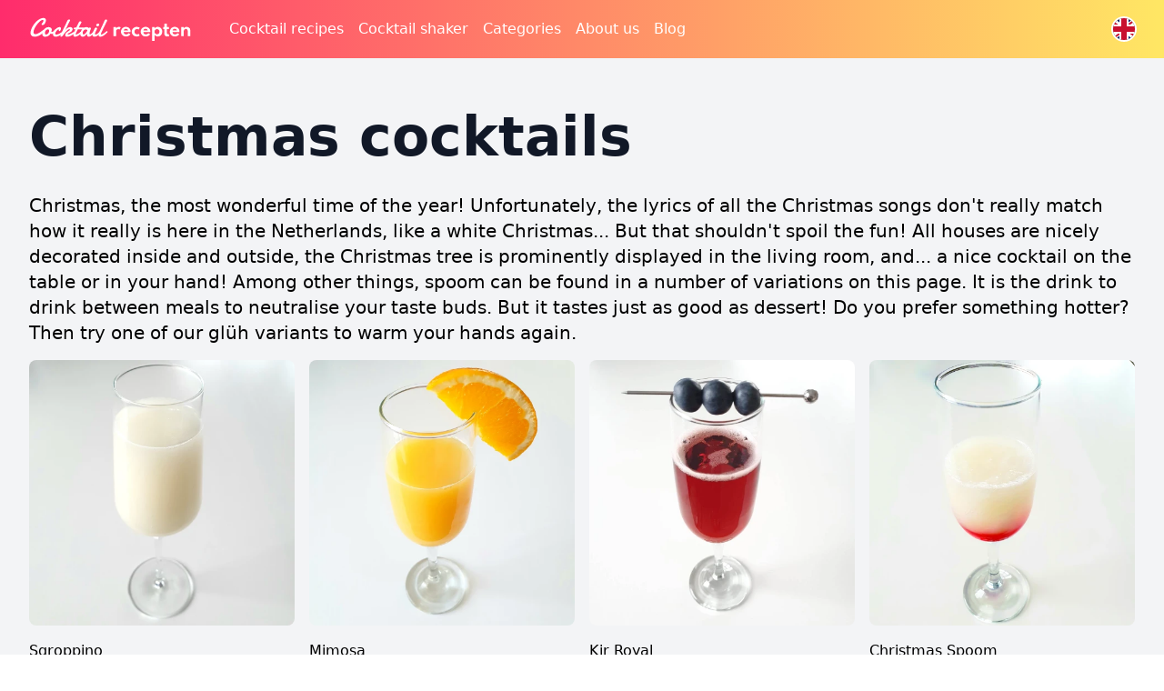

--- FILE ---
content_type: text/html; charset=UTF-8
request_url: https://cocktailrecepten.com/en/category/christmas-cocktails
body_size: 11195
content:
<!DOCTYPE html>
<html lang="en">
    <head>
        <meta charset="utf-8">
        <meta name="viewport" content="width=device-width, initial-scale=1">
        <meta name="csrf-token" content="KO6vLy9LBuzlI7kCYuUzANaCGai4VeyPtUB7Hnja">

        <!-- Meta tags -->
                <meta http-equiv="X-UA-Compatible" content="IE=edge">
<meta name="theme-color" content="#21242a"/>
<meta name="mobile-web-app-capable" content="yes">
<meta name="apple-mobile-web-app-capable" content="yes">

<meta name="title" content="Christmas cocktails - Cocktail recepten">
<meta name="description" content="Cocktails to drink during Christmas!">
<meta name="keywords" content="Christmas cocktails cocktails, Christmas cocktails recipes, Christmas cocktails cocktail recipes, recipes, Christmas cocktails, cocktail, recipe, cocktails, recipes, cocktail recipes, alcohol, liquor, ingredients">
<meta name="robots" content="index, follow" />

<meta property="og:title" content="Christmas cocktails - Cocktail recepten"/>
<meta property="og:image" content="https://cocktailrecepten.com/images/default/no-image.jpg"/>
<meta property="og:url" content="https://cocktailrecepten.com/en/category/christmas-cocktails" />
<meta property="og:site_name" content="Cocktail recepten"/>
<meta property="og:description" content="Cocktails to drink during Christmas!"/>
<meta property="og:type" content="website"/>

<meta name="twitter:card" content="summary">
<meta name="twitter:description" content="Cocktails to drink during Christmas!">
<meta name="twitter:title" content="Christmas cocktails - Cocktail recepten">
<meta name="twitter:image" content="https://cocktailrecepten.com/images/default/no-image.jpg" />

<link rel="apple-touch-icon" sizes="57x57" href="/images/icons/device/apple-icon-57x57.png">
<link rel="apple-touch-icon" sizes="60x60" href="/images/icons/device/apple-icon-60x60.png">
<link rel="apple-touch-icon" sizes="72x72" href="/images/icons/device/apple-icon-72x72.png">
<link rel="apple-touch-icon" sizes="76x76" href="/images/icons/device/apple-icon-76x76.png">
<link rel="apple-touch-icon" sizes="114x114" href="/images/icons/device/apple-icon-114x114.png">
<link rel="apple-touch-icon" sizes="120x120" href="/images/icons/device/apple-icon-120x120.png">
<link rel="apple-touch-icon" sizes="144x144" href="/images/icons/device/apple-icon-144x144.png">
<link rel="apple-touch-icon" sizes="152x152" href="/images/icons/device/apple-icon-152x152.png">
<link rel="apple-touch-icon" sizes="180x180" href="/images/icons/device/apple-icon-180x180.png">
<link rel="icon" type="image/png" sizes="192x192"  href="/images/icons/device/android-icon-192x192.png">
<link rel="icon" type="image/png" sizes="32x32" href="/images/icons/device/favicon-32x32.png">
<link rel="icon" type="image/png" sizes="96x96" href="/images/icons/device/favicon-96x96.png">
<link rel="icon" type="image/png" sizes="16x16" href="/images/icons/device/favicon-16x16.png">

<link rel="canonical" href="https://cocktailrecepten.com/en/category/christmas-cocktails"/>

<link rel="manifest" href="/manifest.json" crossorigin="use-credentials">
<meta name="msapplication-TileColor" content="#ffffff">
<meta name="msapplication-TileImage" content="/ms-icon-144x144.png">
<meta name="theme-color" content="#ffffff">

<!-- Impact -->
<meta name='ir-site-verification-token' value='-887889013'>
        <title>Cocktail recepten - Christmas cocktails - Cocktail recepten</title>

        <!-- Fonts -->
        <!-- Regular -->
        <link rel="preload" href="/fonts/nunito/nunito-regular.woff" as="font" type="font/woff" crossorigin="anonymous">
        <link href="/fonts/nunito/nunito-regular.woff" type="font/woff" crossorigin="anonymous">
        <link rel="preload" href="/fonts/nunito/nunito-regular.woff2" as="font" type="font/woff2" crossorigin="anonymous">
        <link href="/fonts/nunito/nunito-regular.woff2" type="font/woff2" crossorigin="anonymous">
        
        <!-- 600 -->
        <link rel="preload" href="/fonts/nunito/nunito-600.woff" as="font" type="font/woff" crossorigin="anonymous">
        <link href="/fonts/nunito/nunito-600.woff" type="font/woff" crossorigin="anonymous">
        <link rel="preload" href="/fonts/nunito/nunito-600.woff2" as="font" type="font/woff2" crossorigin="anonymous">
        <link href="/fonts/nunito/nunito-600.woff2" type="font/woff2" crossorigin="anonymous">
        
        <!-- 700 -->
        <link rel="preload" href="/fonts/nunito/nunito-700.woff" as="font" type="font/woff" crossorigin="anonymous">
        <link href="/fonts/nunito/nunito-700.woff" type="font/woff" crossorigin="anonymous">
        <link rel="preload" href="/fonts/nunito/nunito-700.woff2" as="font" type="font/woff2" crossorigin="anonymous">
        <link href="/fonts/nunito/nunito-700.woff2" type="font/woff2" crossorigin="anonymous">

        <!-- Scripts -->
        <link rel="preload" as="style" href="https://cocktailrecepten.com/build/assets/app.b97e2255.css" /><link rel="stylesheet" href="https://cocktailrecepten.com/build/assets/app.b97e2255.css" />
        <!-- Google Scripts -->
		<script async src="https://www.googletagmanager.com/gtag/js?id=G-DGMMS3D5WY"></script>
	<link rel="modulepreload" href="https://cocktailrecepten.com/build/assets/analytics.2525f884.js" /><script type="module" src="https://cocktailrecepten.com/build/assets/analytics.2525f884.js" defer></script>    </head>
    <body class="antialiased">
        <div class="min-h-screen bg-gray-100">
            <div id="menu-wrapper" class="fixed w-full overflow-hidden bg-gradient z-10">
    <div class="max-w-7xl mx-auto">
        <div class="relative">
            <div class="relative py-3 px-4 sm:px-6 lg:px-8">
                <nav class="relative flex items-center justify-between sm:h-10 md:flex-row lg:justify-start">
                    <div class="flex items-center flex-grow flex-shrink-0 md:flex-grow-0">
                        <div class="flex items-center justify-between w-full md:w-auto">
                            <a href="https://cocktailrecepten.com/en">
                                <span class="sr-only">Homepage</span>
                                <svg id="a" xmlns="http://www.w3.org/2000/svg" width="180px" fill="#fff" viewBox="0 0 191.45 31.51"><defs><style>.e{isolation:isolate;}</style></defs><g id="b" class="e"><path class="d" d="M101.72,13.51v1.51c.16-.29,1.31-1.84,3.21-1.84,1.29,0,2.15,.57,2.15,.57l-1.25,2.56s-.68-.51-1.8-.51c-1.88,0-2.31,1.86-2.31,2.27v5.91h-3.03V13.51h3.03Z"/><path class="d" d="M113.14,13.18c3.15,0,5.59,2.07,5.59,5.5,0,.14-.02,.45-.02,.45h-8.12c0,1.88,1.49,2.76,2.82,2.76s2.03-.35,2.91-1.39l2.19,1.1c-1.15,1.9-3.03,2.7-5.32,2.7-3.15,0-5.73-2.5-5.73-5.59s2.56-5.54,5.69-5.54Zm2.64,4.26c-.16-1.19-1.21-2.07-2.56-2.07-1.49,0-2.48,.98-2.56,2.07h5.12Z"/><path class="d" d="M125.8,13.18c2.35,0,3.54,1.02,3.54,1.02l-1.06,2.09s-.78-.63-2.05-.63c-1.68,0-3.01,1.35-3.01,3.09s1.33,3.09,3.01,3.09c1.27,0,2.05-.63,2.05-.63l1.06,2.09s-1.19,1.02-3.54,1.02c-3.07,0-5.77-2.43-5.77-5.57s2.7-5.57,5.77-5.57Z"/><path class="d" d="M136.19,13.18c3.15,0,5.59,2.07,5.59,5.5,0,.14-.02,.45-.02,.45h-8.12c0,1.88,1.49,2.76,2.82,2.76s2.03-.35,2.91-1.39l2.19,1.1c-1.15,1.9-3.03,2.7-5.32,2.7-3.15,0-5.73-2.5-5.73-5.59s2.56-5.54,5.69-5.54Zm2.64,4.26c-.16-1.19-1.21-2.07-2.56-2.07-1.49,0-2.48,.98-2.56,2.07h5.12Z"/><path class="d" d="M150.48,24.31c-1.55,0-2.86-.72-3.68-1.76v6.75h-3.03V13.51h3.03v1.33c.86-1.02,2.13-1.66,3.68-1.66,3.05,0,5.24,2.46,5.24,5.57s-2.19,5.57-5.24,5.57Zm-.86-8.55c-1.64,0-2.91,1.23-2.91,2.99s1.23,2.99,2.91,2.99,2.91-1.25,2.91-2.99-1.27-2.99-2.91-2.99Z"/><path class="d" d="M158.19,13.51v-3.93h3.03v3.93h2.31v2.29h-2.31v4.24c0,1.04,.27,1.58,.94,1.58,.53,0,.96-.33,.96-.33l.74,2.44s-1.02,.59-2.39,.59c-2.66,0-3.27-1.98-3.27-3.72v-4.79h-1.37v-2.29h1.37Z"/><path class="d" d="M170.28,13.18c3.15,0,5.59,2.07,5.59,5.5,0,.14-.02,.45-.02,.45h-8.12c0,1.88,1.49,2.76,2.82,2.76s2.03-.35,2.91-1.39l2.19,1.1c-1.15,1.9-3.03,2.7-5.32,2.7-3.15,0-5.73-2.5-5.73-5.59s2.56-5.54,5.69-5.54Zm2.64,4.26c-.16-1.19-1.21-2.07-2.56-2.07-1.49,0-2.48,.98-2.56,2.07h5.12Z"/><path class="d" d="M180.94,13.51v1.19c.8-.92,1.96-1.51,3.11-1.51,2.15,0,4.5,1.12,4.5,3.97v6.83h-3.03v-6.02c0-1.33-.78-2.44-2.19-2.44-1.29,0-2.39,1.13-2.39,2.27v6.18h-3.03V13.51h3.03Z"/></g><g id="c" class="e"><path class="d" d="M19.68,5.57c0,.27-.04,.59-.12,.96-.08,.37-.21,.76-.36,1.17-.16,.4-.35,.8-.57,1.2-.22,.4-.47,.76-.76,1.08-.29,.32-.6,.58-.93,.77-.33,.2-.69,.3-1.08,.3-.09,0-.21,0-.35-.02-.14-.02-.29-.05-.43-.1s-.27-.14-.37-.24c-.1-.11-.15-.25-.15-.43,0-.12,.03-.26,.1-.41,.06-.16,.18-.34,.35-.55,.18-.2,.37-.43,.58-.7,.21-.27,.39-.55,.56-.85,.17-.3,.31-.59,.42-.87,.11-.29,.17-.54,.17-.77,0-.29-.07-.51-.2-.69-.13-.17-.36-.26-.69-.26-.42,0-.9,.14-1.43,.41-.53,.28-1.09,.65-1.67,1.14-.58,.48-1.17,1.05-1.77,1.69-.6,.64-1.18,1.33-1.74,2.07-.56,.73-1.09,1.5-1.59,2.29-.5,.79-.93,1.57-1.3,2.35-.37,.77-.66,1.52-.87,2.23s-.32,1.36-.32,1.94c0,.72,.19,1.29,.58,1.73s1.02,.65,1.9,.65c.41,0,1.03-.16,1.84-.48,.82-.32,1.5-.64,2.04-.96,.55-.32,1.1-.67,1.65-1.06,.56-.39,1.08-.76,1.59-1.12,.5-.36,.96-.68,1.37-.97,.41-.29,.75-.49,1.02-.61,.05-.04,.11-.06,.18-.06,.15,0,.25,.12,.3,.36,.05,.24,.08,.51,.08,.82,0,.17-.02,.37-.07,.61s-.18,.52-.42,.83c-.11,.13-.31,.34-.61,.65-.29,.3-.66,.65-1.11,1.03-.44,.38-.95,.78-1.52,1.2s-1.19,.79-1.85,1.14c-.66,.34-1.52,.68-2.57,1.02-1.05,.33-1.96,.5-2.74,.5-.92,0-1.7-.11-2.35-.33-.65-.22-1.18-.53-1.59-.92-.41-.39-.72-.86-.91-1.41-.19-.55-.29-1.14-.29-1.79,0-.81,.12-1.67,.37-2.6,.25-.92,.59-1.86,1.03-2.82,.44-.95,.96-1.91,1.56-2.86,.6-.95,1.27-1.87,1.99-2.74,.72-.87,1.49-1.68,2.31-2.43,.82-.75,1.65-1.4,2.51-1.95,.86-.55,1.72-.98,2.58-1.3,.87-.31,1.72-.47,2.55-.47,.41,0,.81,.05,1.18,.14,.37,.09,.7,.24,.98,.45,.28,.21,.5,.48,.66,.82,.16,.34,.24,.76,.24,1.25Z"/><path class="d" d="M22.85,13.48c.37,0,.77,.05,1.2,.15,.43,.1,.82,.27,1.19,.5,.36,.24,.67,.55,.91,.94,.24,.39,.36,.87,.36,1.44,0,.3-.04,.63-.12,1.01s-.2,.77-.35,1.19c.1,.12,.21,.2,.34,.25s.27,.07,.41,.07c.21,0,.44-.06,.69-.18,.25-.12,.51-.27,.77-.46,.27-.19,.53-.4,.8-.63,.27-.24,.52-.47,.75-.71,.24-.24,.45-.46,.64-.67,.19-.21,.35-.39,.48-.54,.07-.07,.15-.1,.25-.1,.14,0,.26,.07,.37,.21s.16,.34,.16,.6-.08,.55-.23,.89c-.15,.33-.44,.68-.85,1.05-.24,.26-.51,.55-.81,.89-.3,.33-.63,.65-.97,.94-.34,.29-.7,.55-1.08,.75-.37,.21-.75,.31-1.12,.31-.26,0-.5-.04-.75-.12s-.49-.21-.73-.38c-.35,.55-.76,1.05-1.21,1.51s-.96,.84-1.51,1.17c-.56,.32-1.16,.58-1.8,.76-.64,.18-1.33,.27-2.06,.27-.28,0-.6-.05-.96-.16-.36-.11-.71-.29-1.04-.54-.33-.25-.61-.58-.83-.98s-.34-.9-.34-1.48c0-.39,.06-.87,.19-1.42,.13-.55,.32-1.12,.58-1.7s.59-1.17,.99-1.74c.4-.58,.87-1.09,1.42-1.55s1.18-.83,1.89-1.11c.71-.28,1.5-.42,2.36-.42Zm-.77,2.6c-.46,0-.91,.12-1.34,.35-.43,.23-.81,.54-1.14,.92-.33,.38-.59,.81-.79,1.28-.2,.48-.3,.97-.3,1.47,0,.19,.01,.39,.04,.61,.03,.22,.09,.43,.18,.62,.09,.19,.23,.35,.41,.48,.18,.13,.41,.19,.71,.19,.45,0,.89-.12,1.32-.36,.43-.24,.81-.56,1.14-.94,.33-.39,.6-.83,.8-1.32,.2-.49,.29-.99,.29-1.49,0-.2-.01-.4-.04-.61s-.08-.41-.18-.58c-.09-.18-.23-.32-.41-.44-.18-.11-.42-.17-.72-.17Z"/><path class="d" d="M37.27,14.84c0,.31-.04,.64-.1,1.01s-.18,.72-.34,1.04c-.16,.32-.36,.6-.61,.81s-.55,.32-.92,.32c-.2,0-.32-.03-.38-.09-.05-.06-.08-.16-.08-.31,0-.09,0-.22,0-.39,0-.17,0-.34,0-.49,0-.18-.02-.33-.07-.45-.05-.12-.17-.18-.37-.18-.23,0-.48,.09-.76,.26-.28,.17-.56,.4-.84,.67-.28,.28-.55,.59-.82,.94s-.5,.7-.72,1.06c-.21,.36-.38,.71-.5,1.04-.12,.33-.18,.62-.18,.86,0,.34,.12,.61,.36,.81,.24,.2,.57,.29,.98,.29,.44,0,.92-.07,1.42-.22s1-.33,1.5-.56c.5-.23,.98-.47,1.44-.74,.46-.27,.88-.52,1.26-.76,.38-.24,.7-.45,.95-.62s.42-.28,.5-.32c.16-.08,.31-.12,.44-.12,.12,0,.22,.03,.3,.08,.08,.05,.15,.12,.2,.19,.05,.07,.08,.15,.1,.24,.02,.08,.03,.15,.03,.21,0,.09,0,.19-.03,.32-.02,.12-.09,.26-.22,.42-.05,.06-.21,.21-.48,.45-.27,.24-.62,.52-1.05,.85-.43,.32-.92,.67-1.48,1.04s-1.15,.71-1.79,1.01c-.63,.3-1.29,.56-1.97,.76-.68,.2-1.35,.3-2.01,.3-.5,0-.95-.08-1.34-.24s-.72-.37-.98-.64c-.27-.27-.47-.59-.6-.95-.14-.36-.21-.75-.21-1.15,0-.44,.1-.95,.31-1.53,.21-.58,.49-1.16,.86-1.76s.79-1.19,1.28-1.77,1.03-1.1,1.6-1.55c.58-.45,1.18-.82,1.8-1.09,.62-.28,1.26-.41,1.9-.41,.22,0,.42,.02,.61,.07,.19,.05,.36,.13,.5,.23,.14,.1,.26,.24,.34,.42,.08,.18,.13,.39,.13,.63Z"/><path class="d" d="M42.45,16.65c.37-.38,.77-.76,1.19-1.14,.42-.38,.86-.72,1.31-1.02,.46-.3,.94-.54,1.44-.73s1.03-.28,1.58-.28c.32,0,.66,.04,1,.11s.66,.19,.94,.36,.51,.38,.69,.65c.18,.27,.27,.59,.27,.97,0,.63-.15,1.2-.44,1.71-.29,.51-.67,.97-1.13,1.37-.46,.4-.98,.76-1.54,1.07-.57,.31-1.12,.57-1.66,.79-.14,.06-.27,.14-.38,.23-.12,.09-.22,.19-.3,.29-.08,.1-.15,.21-.2,.31-.05,.1-.07,.19-.07,.26,0,.12,.04,.22,.11,.3,.07,.08,.2,.12,.39,.12,.36,0,.78-.07,1.24-.22s1-.37,1.62-.67c.62-.3,1.32-.68,2.11-1.14,.79-.46,1.71-1.01,2.74-1.64,.17-.1,.32-.15,.47-.15,.19,0,.33,.07,.44,.21s.16,.32,.16,.55c0,.28-.1,.59-.3,.94-.2,.35-.54,.68-1.01,1-.66,.4-1.33,.82-2.02,1.25-.69,.43-1.4,.83-2.13,1.19s-1.48,.65-2.24,.89c-.77,.23-1.55,.35-2.36,.35-1.4,0-2.1-.61-2.1-1.82,0-.64,.14-1.2,.41-1.69,.27-.49,.6-.91,.99-1.28,.39-.36,.79-.68,1.22-.94,.42-.26,.79-.49,1.09-.7,.24-.14,.46-.29,.66-.44,.21-.16,.39-.32,.55-.49,.16-.17,.29-.34,.38-.51,.09-.17,.14-.35,.14-.52,0-.29-.13-.43-.4-.43-.98,0-2.36,.95-4.13,2.85-.4,.43-.77,.85-1.11,1.26-.33,.41-.65,.81-.94,1.2s-.57,.77-.83,1.14-.53,.72-.78,1.06c-.77,.87-1.45,1.3-2.05,1.3-.29,0-.49-.05-.62-.16s-.19-.3-.19-.58v-.12s0-.08,.01-.13c.02-.2,.1-.5,.25-.9s.33-.86,.55-1.37c.22-.51,.47-1.06,.74-1.64,.27-.58,.54-1.15,.8-1.7,.27-.56,.52-1.08,.75-1.56,.24-.49,.43-.89,.59-1.22l4.66-9.52c.06-.13,.15-.25,.27-.37s.26-.22,.41-.32c.15-.09,.31-.17,.49-.22s.35-.08,.52-.08c.44,0,.75,.08,.92,.25,.17,.17,.26,.37,.26,.6,0,.22-.05,.44-.16,.68-.1,.24-.22,.46-.36,.66-.41,.74-.82,1.52-1.23,2.35s-.81,1.68-1.22,2.53-.81,1.7-1.22,2.53c-.41,.83-.83,1.62-1.25,2.35Z"/><path class="d" d="M57.03,16c-.36,.71-.71,1.4-1.03,2.07-.32,.67-.63,1.3-.92,1.87-.12,.24-.23,.51-.35,.82-.11,.31-.17,.58-.17,.82,0,.14,.03,.25,.1,.33,.06,.08,.17,.12,.32,.12,.21,0,.47-.06,.78-.18,.32-.12,.65-.29,1.02-.49,.36-.2,.75-.43,1.15-.69,.4-.26,.8-.53,1.19-.81,.39-.28,.76-.56,1.11-.84,.35-.28,.67-.54,.94-.77,.16-.11,.3-.16,.44-.16,.17,0,.3,.07,.41,.22,.11,.15,.16,.33,.16,.56s-.05,.46-.16,.69c-.11,.24-.31,.47-.59,.69-.64,.58-1.29,1.13-1.94,1.65s-1.3,.98-1.95,1.38c-.64,.4-1.28,.72-1.91,.95-.63,.24-1.24,.35-1.83,.35-.39,0-.72-.05-.99-.16s-.48-.25-.64-.43-.28-.39-.35-.63c-.07-.24-.1-.5-.1-.78,0-.49,.08-1,.25-1.54,.17-.53,.35-1.01,.56-1.43,.29-.61,.59-1.21,.88-1.82,.29-.6,.57-1.18,.85-1.73h-.63c-.55,0-.93-.09-1.14-.27-.21-.18-.31-.38-.31-.6,0-.1,.03-.22,.1-.36,.06-.14,.16-.28,.28-.4,.12-.12,.27-.23,.45-.32,.18-.09,.38-.13,.61-.13h1.59l3.11-6.18c.2-.37,.44-.64,.73-.8,.29-.16,.59-.24,.91-.24,.29,0,.57,.08,.81,.24,.25,.16,.37,.42,.37,.78,0,.19-.04,.38-.13,.57-.08,.19-.19,.42-.33,.67-.09,.17-.2,.37-.32,.6-.13,.23-.26,.48-.41,.74-.14,.26-.29,.53-.44,.82-.15,.29-.3,.56-.45,.83-.33,.63-.69,1.29-1.06,1.99h4.81c.24,0,.45,.01,.65,.04,.2,.02,.37,.07,.51,.15s.25,.17,.33,.3c.08,.13,.12,.3,.12,.52,0,.11-.02,.22-.05,.32s-.1,.21-.19,.29c-.09,.09-.22,.16-.38,.22s-.37,.1-.63,.12l-6.14,.04Z"/><path class="d" d="M76.49,19.96c-.18,.17-.41,.4-.71,.69-.3,.3-.63,.61-1.01,.96s-.78,.69-1.21,1.04c-.43,.35-.87,.67-1.31,.95-.45,.29-.89,.52-1.32,.7-.43,.18-.84,.27-1.22,.27-.34,0-.64-.07-.89-.22s-.45-.34-.61-.58c-.16-.24-.28-.5-.36-.8-.08-.3-.12-.61-.12-.92,0-.21,.02-.41,.04-.61,.03-.2,.08-.39,.15-.57-.3,.41-.65,.84-1.04,1.28-.39,.44-.81,.84-1.25,1.2-.45,.36-.92,.65-1.4,.89-.49,.23-.98,.35-1.48,.35-.26,0-.55-.05-.89-.16-.34-.1-.66-.27-.97-.51-.31-.24-.56-.54-.77-.92-.21-.37-.31-.83-.31-1.37,0-.4,.06-.89,.18-1.45,.12-.56,.31-1.14,.56-1.75,.25-.6,.57-1.2,.96-1.79s.85-1.12,1.38-1.59,1.14-.85,1.82-1.14c.68-.29,1.44-.44,2.27-.44,.43,0,.81,.05,1.14,.16,.33,.11,.6,.23,.83,.35,.26,.16,.48,.33,.68,.52,.17-.09,.34-.17,.52-.25,.15-.07,.3-.13,.46-.18s.3-.08,.42-.08c.37,0,.68,.1,.92,.31s.35,.43,.35,.68c0,.07,0,.12-.01,.16-.05,.19-.13,.42-.23,.71-.1,.29-.22,.6-.35,.95s-.26,.71-.39,1.09-.25,.75-.36,1.11c-.11,.36-.2,.71-.27,1.03-.07,.32-.1,.59-.1,.82,0,.29,.05,.54,.15,.73,.1,.19,.27,.29,.5,.29,.15,0,.32-.05,.52-.14,.2-.09,.42-.22,.66-.38,.24-.16,.48-.34,.73-.54s.49-.41,.73-.61c.55-.49,1.14-1.05,1.76-1.68,.16-.13,.31-.19,.46-.19,.2,0,.36,.1,.49,.29s.2,.41,.2,.64c0,.28-.09,.51-.28,.69Zm-10.23-3.81c-.46,0-.91,.12-1.34,.35-.43,.24-.82,.55-1.15,.93-.33,.38-.6,.81-.8,1.29-.2,.48-.29,.96-.29,1.44,0,.2,.01,.4,.04,.61,.02,.21,.08,.41,.17,.58,.09,.18,.21,.32,.38,.44,.16,.12,.38,.18,.66,.18,.22,0,.47-.1,.76-.29,.29-.19,.59-.44,.9-.74,.31-.3,.61-.63,.91-.99,.29-.36,.56-.71,.8-1.06,.24-.34,.43-.65,.58-.93,.15-.28,.22-.48,.22-.6,0-.19-.06-.36-.19-.51s-.29-.28-.47-.39-.39-.19-.6-.24-.4-.08-.55-.08Z"/><path class="d" d="M76.88,14.76c.17-.28,.36-.47,.58-.59,.22-.12,.44-.18,.66-.18,.37,0,.7,.12,.97,.36,.27,.24,.41,.55,.41,.92,0,.09-.02,.18-.04,.27-.01,.09-.05,.18-.1,.27-.14,.26-.25,.47-.34,.65-.09,.18-.17,.34-.24,.49-.07,.15-.15,.3-.21,.45-.07,.15-.15,.32-.25,.53-.12,.25-.25,.51-.4,.8-.15,.29-.29,.59-.42,.89-.13,.31-.25,.61-.34,.9-.09,.3-.14,.57-.14,.81,0,.27,.07,.44,.2,.52,.13,.08,.32,.13,.57,.13,.28,0,.56-.06,.86-.18s.6-.27,.91-.46c.3-.19,.6-.4,.9-.64,.29-.24,.57-.48,.83-.73,.26-.25,.5-.48,.72-.71,.22-.23,.41-.43,.55-.6,.2-.19,.39-.28,.59-.28,.18,0,.32,.08,.43,.24,.11,.16,.17,.36,.17,.6,0,.23-.06,.47-.17,.72-.11,.26-.3,.5-.55,.72-.5,.51-1.01,1-1.54,1.47-.52,.47-1.06,.88-1.6,1.24s-1.09,.65-1.65,.86c-.55,.22-1.11,.33-1.67,.33-.8,0-1.42-.2-1.88-.61-.46-.41-.69-1.04-.69-1.91,0-.45,.06-.9,.19-1.33,.13-.43,.28-.85,.46-1.26s.36-.8,.56-1.18c.2-.38,.36-.74,.5-1.08,.05-.13,.14-.32,.26-.59s.25-.54,.39-.81c.16-.32,.33-.67,.5-1.03Zm1.62-3.32c0-.23,.04-.46,.12-.7,.08-.24,.21-.46,.38-.66,.17-.2,.38-.36,.63-.49s.55-.19,.89-.19c.57,0,.97,.11,1.2,.33,.23,.22,.34,.5,.34,.83,0,.19-.04,.39-.11,.62-.07,.23-.18,.44-.33,.63s-.34,.35-.58,.48c-.24,.13-.52,.19-.84,.19-.61,0-1.04-.1-1.28-.29s-.38-.45-.41-.76Z"/><path class="d" d="M84.51,19.95c-.11,.23-.21,.49-.32,.79-.1,.3-.15,.57-.15,.8,0,.15,.03,.27,.09,.35,.06,.09,.17,.13,.34,.13,.21,0,.46-.06,.77-.18,.31-.12,.64-.29,1-.49,.36-.2,.73-.43,1.12-.69,.39-.26,.77-.53,1.16-.81,.38-.28,.75-.56,1.1-.84,.35-.28,.66-.54,.94-.77,.08-.07,.17-.12,.28-.15,.11-.03,.2-.04,.28-.04,.2,0,.36,.07,.49,.21s.19,.32,.19,.55c0,.21-.07,.44-.21,.69s-.38,.51-.72,.75c-.63,.58-1.26,1.13-1.9,1.65s-1.28,.98-1.91,1.38c-.63,.4-1.26,.72-1.89,.95-.62,.24-1.23,.35-1.82,.35-.4,0-.74-.05-1.01-.16-.27-.11-.49-.26-.65-.44-.16-.19-.28-.41-.35-.66-.07-.26-.1-.53-.1-.81,0-.48,.07-.98,.21-1.48s.31-.97,.51-1.4c.34-.77,.69-1.53,1.05-2.29,.35-.76,.68-1.45,.97-2.08l4.47-9.52c.18-.38,.42-.65,.72-.81,.3-.16,.6-.24,.91-.24s.58,.08,.83,.25c.25,.17,.38,.44,.38,.81,0,.18-.04,.36-.13,.56s-.19,.41-.32,.63c-.25,.46-.54,1.03-.88,1.7s-.7,1.4-1.09,2.18c-.39,.79-.79,1.61-1.2,2.46-.41,.85-.81,1.68-1.2,2.49s-.75,1.57-1.09,2.29c-.34,.72-.63,1.35-.88,1.88Z"/></g></svg>                            </a>
                            <div class="-mr-2 flex items-center md:hidden">
                                <button id="menu-open" type="button" class="bg-white rounded-md p-2 inline-flex items-center justify-center text-gray-400 hover:text-gray-500 hover:bg-gray-100" aria-expanded="false">
                                    <span class="sr-only">Open the main menu</span>
                                    <svg class="h-6 w-6" xmlns="http://www.w3.org/2000/svg" fill="none" viewBox="0 0 24 24" stroke-width="2" stroke="currentColor" aria-hidden="true">
                                        <path stroke-linecap="round" stroke-linejoin="round" d="M4 6h16M4 12h16M4 18h16"></path>
                                    </svg>
                                </button>
                            </div>
                        </div>
                    </div>
                    <div class="hidden md:grow md:flex md:ml-10 md:space-x-4 align-middle">
                        <a href="https://cocktailrecepten.com/en/recipes" class="font-normal text-base text-white hover:underline hover:underline-offset-4">Cocktail recipes</a>
<a href="https://cocktailrecepten.com/en/shaker" class="font-normal text-base text-white hover:underline hover:underline-offset-4">Cocktail shaker</a>
<a href="https://cocktailrecepten.com/en/categories" class="font-normal text-base text-white hover:underline hover:underline-offset-4">Categories</a>
<a href="https://cocktailrecepten.com/en/about-us" class="font-normal text-base text-white hover:underline hover:underline-offset-4">About us</a>
<a href="https://cocktailrecepten.com/blog/" class="font-normal text-base text-white hover:underline hover:underline-offset-4">Blog</a> 
                    </div>
                    <div class="hidden md:flex justify-items-end md:space-x-4 align-middle">
                        <div class="relative inline-block text-left">
        <div class="h-6 w-6 rounded-full ring-2 ring-white overflow-hidden">
            <button type="button" class="h-6 w-6 overflow-hidden" id="menu-lang-toggle" aria-expanded="false" aria-haspopup="true">
                <svg xmlns="http://www.w3.org/2000/svg" id="flag-icons-gb" class="position-relative -ml-2 -mt-2 w-10 h-10 rounded-full" viewBox="0 0 640 480" alt="" aria-hidden="true">
        <path fill="#012169" d="M0 0h640v480H0z"/>
        <path fill="#FFF" d="m75 0 244 181L562 0h78v62L400 241l240 178v61h-80L320 301 81 480H0v-60l239-178L0 64V0h75z"/>
        <path fill="#C8102E" d="m424 281 216 159v40L369 281h55zm-184 20 6 35L54 480H0l240-179zM640 0v3L391 191l2-44L590 0h50zM0 0l239 176h-60L0 42V0z"/>
        <path fill="#FFF" d="M241 0v480h160V0H241zM0 160v160h640V160H0z"/>
        <path fill="#C8102E" d="M0 193v96h640v-96H0zM273 0v480h96V0h-96z"/>
    </svg>
                <span class="sr-only">Language selection, selected <span lang="en">English</span></span>
            </button>
        </div>
        <div class="hidden origin-top-right absolute -right-6 mt-2 rounded-md shadow-lg bg-white ring-1 ring-black ring-opacity-5 divide-y divide-gray-100 z-30"  role="menu" aria-orientation="vertical" aria-labelledby="menu-button" tabindex="-1" id="menu-lang">
                                                                                                <a href="/categorie/kerstcocktails" hreflang="nl" class="text-gray-700 block px-4 py-2 text-sm" role="menuitem">
                            <svg xmlns="http://www.w3.org/2000/svg" id="flag-icons-nl" class="position-relative w-10 h-10" viewBox="0 0 640 480" alt="" aria-hidden="true">
        <path fill="#21468b" d="M0 0h640v480H0z"/>
        <path fill="#fff" d="M0 0h640v320H0z"/>
        <path fill="#ae1c28" d="M0 0h640v160H0z"/>
    </svg>
                            <span class="sr-only" lang="nl">Nederlands</span>
                        </a>
                                                                                    </div>
    </div>
                    </div>
                </nav>
            </div>
            <div id="menu-mobile" class="absolute z-10 top-0 inset-x-0 p-2 transition transform origin-top-right hidden md:hidden">
                <div class="rounded-lg shadow-md bg-white ring-1 ring-black ring-opacity-5 overflow-hidden">
                    <div class="px-5 pt-4 flex items-center justify-between">
                        <div>
                            <svg id="a" xmlns="http://www.w3.org/2000/svg" width="180px" fill="#000" viewBox="0 0 191.45 31.51"><defs><style>.e{isolation:isolate;}</style></defs><g id="b" class="e"><path class="d" d="M101.72,13.51v1.51c.16-.29,1.31-1.84,3.21-1.84,1.29,0,2.15,.57,2.15,.57l-1.25,2.56s-.68-.51-1.8-.51c-1.88,0-2.31,1.86-2.31,2.27v5.91h-3.03V13.51h3.03Z"/><path class="d" d="M113.14,13.18c3.15,0,5.59,2.07,5.59,5.5,0,.14-.02,.45-.02,.45h-8.12c0,1.88,1.49,2.76,2.82,2.76s2.03-.35,2.91-1.39l2.19,1.1c-1.15,1.9-3.03,2.7-5.32,2.7-3.15,0-5.73-2.5-5.73-5.59s2.56-5.54,5.69-5.54Zm2.64,4.26c-.16-1.19-1.21-2.07-2.56-2.07-1.49,0-2.48,.98-2.56,2.07h5.12Z"/><path class="d" d="M125.8,13.18c2.35,0,3.54,1.02,3.54,1.02l-1.06,2.09s-.78-.63-2.05-.63c-1.68,0-3.01,1.35-3.01,3.09s1.33,3.09,3.01,3.09c1.27,0,2.05-.63,2.05-.63l1.06,2.09s-1.19,1.02-3.54,1.02c-3.07,0-5.77-2.43-5.77-5.57s2.7-5.57,5.77-5.57Z"/><path class="d" d="M136.19,13.18c3.15,0,5.59,2.07,5.59,5.5,0,.14-.02,.45-.02,.45h-8.12c0,1.88,1.49,2.76,2.82,2.76s2.03-.35,2.91-1.39l2.19,1.1c-1.15,1.9-3.03,2.7-5.32,2.7-3.15,0-5.73-2.5-5.73-5.59s2.56-5.54,5.69-5.54Zm2.64,4.26c-.16-1.19-1.21-2.07-2.56-2.07-1.49,0-2.48,.98-2.56,2.07h5.12Z"/><path class="d" d="M150.48,24.31c-1.55,0-2.86-.72-3.68-1.76v6.75h-3.03V13.51h3.03v1.33c.86-1.02,2.13-1.66,3.68-1.66,3.05,0,5.24,2.46,5.24,5.57s-2.19,5.57-5.24,5.57Zm-.86-8.55c-1.64,0-2.91,1.23-2.91,2.99s1.23,2.99,2.91,2.99,2.91-1.25,2.91-2.99-1.27-2.99-2.91-2.99Z"/><path class="d" d="M158.19,13.51v-3.93h3.03v3.93h2.31v2.29h-2.31v4.24c0,1.04,.27,1.58,.94,1.58,.53,0,.96-.33,.96-.33l.74,2.44s-1.02,.59-2.39,.59c-2.66,0-3.27-1.98-3.27-3.72v-4.79h-1.37v-2.29h1.37Z"/><path class="d" d="M170.28,13.18c3.15,0,5.59,2.07,5.59,5.5,0,.14-.02,.45-.02,.45h-8.12c0,1.88,1.49,2.76,2.82,2.76s2.03-.35,2.91-1.39l2.19,1.1c-1.15,1.9-3.03,2.7-5.32,2.7-3.15,0-5.73-2.5-5.73-5.59s2.56-5.54,5.69-5.54Zm2.64,4.26c-.16-1.19-1.21-2.07-2.56-2.07-1.49,0-2.48,.98-2.56,2.07h5.12Z"/><path class="d" d="M180.94,13.51v1.19c.8-.92,1.96-1.51,3.11-1.51,2.15,0,4.5,1.12,4.5,3.97v6.83h-3.03v-6.02c0-1.33-.78-2.44-2.19-2.44-1.29,0-2.39,1.13-2.39,2.27v6.18h-3.03V13.51h3.03Z"/></g><g id="c" class="e"><path class="d" d="M19.68,5.57c0,.27-.04,.59-.12,.96-.08,.37-.21,.76-.36,1.17-.16,.4-.35,.8-.57,1.2-.22,.4-.47,.76-.76,1.08-.29,.32-.6,.58-.93,.77-.33,.2-.69,.3-1.08,.3-.09,0-.21,0-.35-.02-.14-.02-.29-.05-.43-.1s-.27-.14-.37-.24c-.1-.11-.15-.25-.15-.43,0-.12,.03-.26,.1-.41,.06-.16,.18-.34,.35-.55,.18-.2,.37-.43,.58-.7,.21-.27,.39-.55,.56-.85,.17-.3,.31-.59,.42-.87,.11-.29,.17-.54,.17-.77,0-.29-.07-.51-.2-.69-.13-.17-.36-.26-.69-.26-.42,0-.9,.14-1.43,.41-.53,.28-1.09,.65-1.67,1.14-.58,.48-1.17,1.05-1.77,1.69-.6,.64-1.18,1.33-1.74,2.07-.56,.73-1.09,1.5-1.59,2.29-.5,.79-.93,1.57-1.3,2.35-.37,.77-.66,1.52-.87,2.23s-.32,1.36-.32,1.94c0,.72,.19,1.29,.58,1.73s1.02,.65,1.9,.65c.41,0,1.03-.16,1.84-.48,.82-.32,1.5-.64,2.04-.96,.55-.32,1.1-.67,1.65-1.06,.56-.39,1.08-.76,1.59-1.12,.5-.36,.96-.68,1.37-.97,.41-.29,.75-.49,1.02-.61,.05-.04,.11-.06,.18-.06,.15,0,.25,.12,.3,.36,.05,.24,.08,.51,.08,.82,0,.17-.02,.37-.07,.61s-.18,.52-.42,.83c-.11,.13-.31,.34-.61,.65-.29,.3-.66,.65-1.11,1.03-.44,.38-.95,.78-1.52,1.2s-1.19,.79-1.85,1.14c-.66,.34-1.52,.68-2.57,1.02-1.05,.33-1.96,.5-2.74,.5-.92,0-1.7-.11-2.35-.33-.65-.22-1.18-.53-1.59-.92-.41-.39-.72-.86-.91-1.41-.19-.55-.29-1.14-.29-1.79,0-.81,.12-1.67,.37-2.6,.25-.92,.59-1.86,1.03-2.82,.44-.95,.96-1.91,1.56-2.86,.6-.95,1.27-1.87,1.99-2.74,.72-.87,1.49-1.68,2.31-2.43,.82-.75,1.65-1.4,2.51-1.95,.86-.55,1.72-.98,2.58-1.3,.87-.31,1.72-.47,2.55-.47,.41,0,.81,.05,1.18,.14,.37,.09,.7,.24,.98,.45,.28,.21,.5,.48,.66,.82,.16,.34,.24,.76,.24,1.25Z"/><path class="d" d="M22.85,13.48c.37,0,.77,.05,1.2,.15,.43,.1,.82,.27,1.19,.5,.36,.24,.67,.55,.91,.94,.24,.39,.36,.87,.36,1.44,0,.3-.04,.63-.12,1.01s-.2,.77-.35,1.19c.1,.12,.21,.2,.34,.25s.27,.07,.41,.07c.21,0,.44-.06,.69-.18,.25-.12,.51-.27,.77-.46,.27-.19,.53-.4,.8-.63,.27-.24,.52-.47,.75-.71,.24-.24,.45-.46,.64-.67,.19-.21,.35-.39,.48-.54,.07-.07,.15-.1,.25-.1,.14,0,.26,.07,.37,.21s.16,.34,.16,.6-.08,.55-.23,.89c-.15,.33-.44,.68-.85,1.05-.24,.26-.51,.55-.81,.89-.3,.33-.63,.65-.97,.94-.34,.29-.7,.55-1.08,.75-.37,.21-.75,.31-1.12,.31-.26,0-.5-.04-.75-.12s-.49-.21-.73-.38c-.35,.55-.76,1.05-1.21,1.51s-.96,.84-1.51,1.17c-.56,.32-1.16,.58-1.8,.76-.64,.18-1.33,.27-2.06,.27-.28,0-.6-.05-.96-.16-.36-.11-.71-.29-1.04-.54-.33-.25-.61-.58-.83-.98s-.34-.9-.34-1.48c0-.39,.06-.87,.19-1.42,.13-.55,.32-1.12,.58-1.7s.59-1.17,.99-1.74c.4-.58,.87-1.09,1.42-1.55s1.18-.83,1.89-1.11c.71-.28,1.5-.42,2.36-.42Zm-.77,2.6c-.46,0-.91,.12-1.34,.35-.43,.23-.81,.54-1.14,.92-.33,.38-.59,.81-.79,1.28-.2,.48-.3,.97-.3,1.47,0,.19,.01,.39,.04,.61,.03,.22,.09,.43,.18,.62,.09,.19,.23,.35,.41,.48,.18,.13,.41,.19,.71,.19,.45,0,.89-.12,1.32-.36,.43-.24,.81-.56,1.14-.94,.33-.39,.6-.83,.8-1.32,.2-.49,.29-.99,.29-1.49,0-.2-.01-.4-.04-.61s-.08-.41-.18-.58c-.09-.18-.23-.32-.41-.44-.18-.11-.42-.17-.72-.17Z"/><path class="d" d="M37.27,14.84c0,.31-.04,.64-.1,1.01s-.18,.72-.34,1.04c-.16,.32-.36,.6-.61,.81s-.55,.32-.92,.32c-.2,0-.32-.03-.38-.09-.05-.06-.08-.16-.08-.31,0-.09,0-.22,0-.39,0-.17,0-.34,0-.49,0-.18-.02-.33-.07-.45-.05-.12-.17-.18-.37-.18-.23,0-.48,.09-.76,.26-.28,.17-.56,.4-.84,.67-.28,.28-.55,.59-.82,.94s-.5,.7-.72,1.06c-.21,.36-.38,.71-.5,1.04-.12,.33-.18,.62-.18,.86,0,.34,.12,.61,.36,.81,.24,.2,.57,.29,.98,.29,.44,0,.92-.07,1.42-.22s1-.33,1.5-.56c.5-.23,.98-.47,1.44-.74,.46-.27,.88-.52,1.26-.76,.38-.24,.7-.45,.95-.62s.42-.28,.5-.32c.16-.08,.31-.12,.44-.12,.12,0,.22,.03,.3,.08,.08,.05,.15,.12,.2,.19,.05,.07,.08,.15,.1,.24,.02,.08,.03,.15,.03,.21,0,.09,0,.19-.03,.32-.02,.12-.09,.26-.22,.42-.05,.06-.21,.21-.48,.45-.27,.24-.62,.52-1.05,.85-.43,.32-.92,.67-1.48,1.04s-1.15,.71-1.79,1.01c-.63,.3-1.29,.56-1.97,.76-.68,.2-1.35,.3-2.01,.3-.5,0-.95-.08-1.34-.24s-.72-.37-.98-.64c-.27-.27-.47-.59-.6-.95-.14-.36-.21-.75-.21-1.15,0-.44,.1-.95,.31-1.53,.21-.58,.49-1.16,.86-1.76s.79-1.19,1.28-1.77,1.03-1.1,1.6-1.55c.58-.45,1.18-.82,1.8-1.09,.62-.28,1.26-.41,1.9-.41,.22,0,.42,.02,.61,.07,.19,.05,.36,.13,.5,.23,.14,.1,.26,.24,.34,.42,.08,.18,.13,.39,.13,.63Z"/><path class="d" d="M42.45,16.65c.37-.38,.77-.76,1.19-1.14,.42-.38,.86-.72,1.31-1.02,.46-.3,.94-.54,1.44-.73s1.03-.28,1.58-.28c.32,0,.66,.04,1,.11s.66,.19,.94,.36,.51,.38,.69,.65c.18,.27,.27,.59,.27,.97,0,.63-.15,1.2-.44,1.71-.29,.51-.67,.97-1.13,1.37-.46,.4-.98,.76-1.54,1.07-.57,.31-1.12,.57-1.66,.79-.14,.06-.27,.14-.38,.23-.12,.09-.22,.19-.3,.29-.08,.1-.15,.21-.2,.31-.05,.1-.07,.19-.07,.26,0,.12,.04,.22,.11,.3,.07,.08,.2,.12,.39,.12,.36,0,.78-.07,1.24-.22s1-.37,1.62-.67c.62-.3,1.32-.68,2.11-1.14,.79-.46,1.71-1.01,2.74-1.64,.17-.1,.32-.15,.47-.15,.19,0,.33,.07,.44,.21s.16,.32,.16,.55c0,.28-.1,.59-.3,.94-.2,.35-.54,.68-1.01,1-.66,.4-1.33,.82-2.02,1.25-.69,.43-1.4,.83-2.13,1.19s-1.48,.65-2.24,.89c-.77,.23-1.55,.35-2.36,.35-1.4,0-2.1-.61-2.1-1.82,0-.64,.14-1.2,.41-1.69,.27-.49,.6-.91,.99-1.28,.39-.36,.79-.68,1.22-.94,.42-.26,.79-.49,1.09-.7,.24-.14,.46-.29,.66-.44,.21-.16,.39-.32,.55-.49,.16-.17,.29-.34,.38-.51,.09-.17,.14-.35,.14-.52,0-.29-.13-.43-.4-.43-.98,0-2.36,.95-4.13,2.85-.4,.43-.77,.85-1.11,1.26-.33,.41-.65,.81-.94,1.2s-.57,.77-.83,1.14-.53,.72-.78,1.06c-.77,.87-1.45,1.3-2.05,1.3-.29,0-.49-.05-.62-.16s-.19-.3-.19-.58v-.12s0-.08,.01-.13c.02-.2,.1-.5,.25-.9s.33-.86,.55-1.37c.22-.51,.47-1.06,.74-1.64,.27-.58,.54-1.15,.8-1.7,.27-.56,.52-1.08,.75-1.56,.24-.49,.43-.89,.59-1.22l4.66-9.52c.06-.13,.15-.25,.27-.37s.26-.22,.41-.32c.15-.09,.31-.17,.49-.22s.35-.08,.52-.08c.44,0,.75,.08,.92,.25,.17,.17,.26,.37,.26,.6,0,.22-.05,.44-.16,.68-.1,.24-.22,.46-.36,.66-.41,.74-.82,1.52-1.23,2.35s-.81,1.68-1.22,2.53-.81,1.7-1.22,2.53c-.41,.83-.83,1.62-1.25,2.35Z"/><path class="d" d="M57.03,16c-.36,.71-.71,1.4-1.03,2.07-.32,.67-.63,1.3-.92,1.87-.12,.24-.23,.51-.35,.82-.11,.31-.17,.58-.17,.82,0,.14,.03,.25,.1,.33,.06,.08,.17,.12,.32,.12,.21,0,.47-.06,.78-.18,.32-.12,.65-.29,1.02-.49,.36-.2,.75-.43,1.15-.69,.4-.26,.8-.53,1.19-.81,.39-.28,.76-.56,1.11-.84,.35-.28,.67-.54,.94-.77,.16-.11,.3-.16,.44-.16,.17,0,.3,.07,.41,.22,.11,.15,.16,.33,.16,.56s-.05,.46-.16,.69c-.11,.24-.31,.47-.59,.69-.64,.58-1.29,1.13-1.94,1.65s-1.3,.98-1.95,1.38c-.64,.4-1.28,.72-1.91,.95-.63,.24-1.24,.35-1.83,.35-.39,0-.72-.05-.99-.16s-.48-.25-.64-.43-.28-.39-.35-.63c-.07-.24-.1-.5-.1-.78,0-.49,.08-1,.25-1.54,.17-.53,.35-1.01,.56-1.43,.29-.61,.59-1.21,.88-1.82,.29-.6,.57-1.18,.85-1.73h-.63c-.55,0-.93-.09-1.14-.27-.21-.18-.31-.38-.31-.6,0-.1,.03-.22,.1-.36,.06-.14,.16-.28,.28-.4,.12-.12,.27-.23,.45-.32,.18-.09,.38-.13,.61-.13h1.59l3.11-6.18c.2-.37,.44-.64,.73-.8,.29-.16,.59-.24,.91-.24,.29,0,.57,.08,.81,.24,.25,.16,.37,.42,.37,.78,0,.19-.04,.38-.13,.57-.08,.19-.19,.42-.33,.67-.09,.17-.2,.37-.32,.6-.13,.23-.26,.48-.41,.74-.14,.26-.29,.53-.44,.82-.15,.29-.3,.56-.45,.83-.33,.63-.69,1.29-1.06,1.99h4.81c.24,0,.45,.01,.65,.04,.2,.02,.37,.07,.51,.15s.25,.17,.33,.3c.08,.13,.12,.3,.12,.52,0,.11-.02,.22-.05,.32s-.1,.21-.19,.29c-.09,.09-.22,.16-.38,.22s-.37,.1-.63,.12l-6.14,.04Z"/><path class="d" d="M76.49,19.96c-.18,.17-.41,.4-.71,.69-.3,.3-.63,.61-1.01,.96s-.78,.69-1.21,1.04c-.43,.35-.87,.67-1.31,.95-.45,.29-.89,.52-1.32,.7-.43,.18-.84,.27-1.22,.27-.34,0-.64-.07-.89-.22s-.45-.34-.61-.58c-.16-.24-.28-.5-.36-.8-.08-.3-.12-.61-.12-.92,0-.21,.02-.41,.04-.61,.03-.2,.08-.39,.15-.57-.3,.41-.65,.84-1.04,1.28-.39,.44-.81,.84-1.25,1.2-.45,.36-.92,.65-1.4,.89-.49,.23-.98,.35-1.48,.35-.26,0-.55-.05-.89-.16-.34-.1-.66-.27-.97-.51-.31-.24-.56-.54-.77-.92-.21-.37-.31-.83-.31-1.37,0-.4,.06-.89,.18-1.45,.12-.56,.31-1.14,.56-1.75,.25-.6,.57-1.2,.96-1.79s.85-1.12,1.38-1.59,1.14-.85,1.82-1.14c.68-.29,1.44-.44,2.27-.44,.43,0,.81,.05,1.14,.16,.33,.11,.6,.23,.83,.35,.26,.16,.48,.33,.68,.52,.17-.09,.34-.17,.52-.25,.15-.07,.3-.13,.46-.18s.3-.08,.42-.08c.37,0,.68,.1,.92,.31s.35,.43,.35,.68c0,.07,0,.12-.01,.16-.05,.19-.13,.42-.23,.71-.1,.29-.22,.6-.35,.95s-.26,.71-.39,1.09-.25,.75-.36,1.11c-.11,.36-.2,.71-.27,1.03-.07,.32-.1,.59-.1,.82,0,.29,.05,.54,.15,.73,.1,.19,.27,.29,.5,.29,.15,0,.32-.05,.52-.14,.2-.09,.42-.22,.66-.38,.24-.16,.48-.34,.73-.54s.49-.41,.73-.61c.55-.49,1.14-1.05,1.76-1.68,.16-.13,.31-.19,.46-.19,.2,0,.36,.1,.49,.29s.2,.41,.2,.64c0,.28-.09,.51-.28,.69Zm-10.23-3.81c-.46,0-.91,.12-1.34,.35-.43,.24-.82,.55-1.15,.93-.33,.38-.6,.81-.8,1.29-.2,.48-.29,.96-.29,1.44,0,.2,.01,.4,.04,.61,.02,.21,.08,.41,.17,.58,.09,.18,.21,.32,.38,.44,.16,.12,.38,.18,.66,.18,.22,0,.47-.1,.76-.29,.29-.19,.59-.44,.9-.74,.31-.3,.61-.63,.91-.99,.29-.36,.56-.71,.8-1.06,.24-.34,.43-.65,.58-.93,.15-.28,.22-.48,.22-.6,0-.19-.06-.36-.19-.51s-.29-.28-.47-.39-.39-.19-.6-.24-.4-.08-.55-.08Z"/><path class="d" d="M76.88,14.76c.17-.28,.36-.47,.58-.59,.22-.12,.44-.18,.66-.18,.37,0,.7,.12,.97,.36,.27,.24,.41,.55,.41,.92,0,.09-.02,.18-.04,.27-.01,.09-.05,.18-.1,.27-.14,.26-.25,.47-.34,.65-.09,.18-.17,.34-.24,.49-.07,.15-.15,.3-.21,.45-.07,.15-.15,.32-.25,.53-.12,.25-.25,.51-.4,.8-.15,.29-.29,.59-.42,.89-.13,.31-.25,.61-.34,.9-.09,.3-.14,.57-.14,.81,0,.27,.07,.44,.2,.52,.13,.08,.32,.13,.57,.13,.28,0,.56-.06,.86-.18s.6-.27,.91-.46c.3-.19,.6-.4,.9-.64,.29-.24,.57-.48,.83-.73,.26-.25,.5-.48,.72-.71,.22-.23,.41-.43,.55-.6,.2-.19,.39-.28,.59-.28,.18,0,.32,.08,.43,.24,.11,.16,.17,.36,.17,.6,0,.23-.06,.47-.17,.72-.11,.26-.3,.5-.55,.72-.5,.51-1.01,1-1.54,1.47-.52,.47-1.06,.88-1.6,1.24s-1.09,.65-1.65,.86c-.55,.22-1.11,.33-1.67,.33-.8,0-1.42-.2-1.88-.61-.46-.41-.69-1.04-.69-1.91,0-.45,.06-.9,.19-1.33,.13-.43,.28-.85,.46-1.26s.36-.8,.56-1.18c.2-.38,.36-.74,.5-1.08,.05-.13,.14-.32,.26-.59s.25-.54,.39-.81c.16-.32,.33-.67,.5-1.03Zm1.62-3.32c0-.23,.04-.46,.12-.7,.08-.24,.21-.46,.38-.66,.17-.2,.38-.36,.63-.49s.55-.19,.89-.19c.57,0,.97,.11,1.2,.33,.23,.22,.34,.5,.34,.83,0,.19-.04,.39-.11,.62-.07,.23-.18,.44-.33,.63s-.34,.35-.58,.48c-.24,.13-.52,.19-.84,.19-.61,0-1.04-.1-1.28-.29s-.38-.45-.41-.76Z"/><path class="d" d="M84.51,19.95c-.11,.23-.21,.49-.32,.79-.1,.3-.15,.57-.15,.8,0,.15,.03,.27,.09,.35,.06,.09,.17,.13,.34,.13,.21,0,.46-.06,.77-.18,.31-.12,.64-.29,1-.49,.36-.2,.73-.43,1.12-.69,.39-.26,.77-.53,1.16-.81,.38-.28,.75-.56,1.1-.84,.35-.28,.66-.54,.94-.77,.08-.07,.17-.12,.28-.15,.11-.03,.2-.04,.28-.04,.2,0,.36,.07,.49,.21s.19,.32,.19,.55c0,.21-.07,.44-.21,.69s-.38,.51-.72,.75c-.63,.58-1.26,1.13-1.9,1.65s-1.28,.98-1.91,1.38c-.63,.4-1.26,.72-1.89,.95-.62,.24-1.23,.35-1.82,.35-.4,0-.74-.05-1.01-.16-.27-.11-.49-.26-.65-.44-.16-.19-.28-.41-.35-.66-.07-.26-.1-.53-.1-.81,0-.48,.07-.98,.21-1.48s.31-.97,.51-1.4c.34-.77,.69-1.53,1.05-2.29,.35-.76,.68-1.45,.97-2.08l4.47-9.52c.18-.38,.42-.65,.72-.81,.3-.16,.6-.24,.91-.24s.58,.08,.83,.25c.25,.17,.38,.44,.38,.81,0,.18-.04,.36-.13,.56s-.19,.41-.32,.63c-.25,.46-.54,1.03-.88,1.7s-.7,1.4-1.09,2.18c-.39,.79-.79,1.61-1.2,2.46-.41,.85-.81,1.68-1.2,2.49s-.75,1.57-1.09,2.29c-.34,.72-.63,1.35-.88,1.88Z"/></g></svg>                        </div>
                        <div class="-mr-2">
                            <button id="menu-close" type="button" class="bg-white rounded-md p-2 inline-flex items-center justify-center text-gray-400 hover:text-gray-500 hover:bg-gray-100">
                                <span class="sr-only">Close the main menu</span>
                                <svg class="h-6 w-6" x-description="Heroicon name: outline/x" xmlns="http://www.w3.org/2000/svg" fill="none" viewBox="0 0 24 24" stroke-width="2" stroke="currentColor" aria-hidden="true">
                                    <path stroke-linecap="round" stroke-linejoin="round" d="M6 18L18 6M6 6l12 12"></path>
                                </svg>
                            </button>
                        </div>
                    </div>
                    <div class="space-y-1 divide-y-2">
                        <div class="p-5 space-y-6">
                            <a href="https://cocktailrecepten.com/en/recipes" class="block text-base font-medium text-gray-700 hover:text-gray-900 hover:bg-gray-50">Cocktail recipes</a>
<a href="https://cocktailrecepten.com/en/shaker" class="block text-base font-medium text-gray-700 hover:text-gray-900 hover:bg-gray-50">Cocktail shaker</a>
<a href="https://cocktailrecepten.com/en/categories" class="block text-base font-medium text-gray-700 hover:text-gray-900 hover:bg-gray-50">Categories</a>
<a href="https://cocktailrecepten.com/en/about-us" class="block text-base font-medium text-gray-700 hover:text-gray-900 hover:bg-gray-50">About us</a>
<a href="https://cocktailrecepten.com/blog/" class="block text-base font-medium text-gray-700 hover:text-gray-900 hover:bg-gray-50">Blog</a>                        </div>

                        
                                                    <div class="p-5 space-x-1 flex">
                                <a href="/categorie/kerstcocktails" hreflang="nl" class="block px-3 py-2 rounded-md text-base font-medium text-gray-700 hover:text-gray-900 hover:bg-gray-50" role="menuitem">
                    <svg xmlns="http://www.w3.org/2000/svg" id="flag-icons-nl" class="position-relative w-10 h-10" viewBox="0 0 640 480" alt="" aria-hidden="true">
        <path fill="#21468b" d="M0 0h640v480H0z"/>
        <path fill="#fff" d="M0 0h640v320H0z"/>
        <path fill="#ae1c28" d="M0 0h640v160H0z"/>
    </svg>
                    <span class="sr-only" lang="nl">Nederlands</span>
                </a>
                                    
                            </div>
                                            </div>
                </div>
            </div>
        </div>
    </div>
</div>

            <!-- Page Content -->
            <main class="pt-14">
                <section class="max-w-7xl mx-auto py-16 px-4 sm:px-6 lg:px-8">
        <h1 class="text-4xl font-extrabold text-gray-900 sm:text-5xl md:text-6xl pb-4">Christmas cocktails</h1>
        <p class="text-xl mt-4 md:mt-2 lg:mt-0 py-4">Christmas, the most wonderful time of the year! Unfortunately, the lyrics of all the Christmas songs don&#039;t really match how it really is here in the Netherlands, like a white Christmas... But that shouldn&#039;t spoil the fun! All houses are nicely decorated inside and outside, the Christmas tree is prominently displayed in the living room, and... a nice cocktail on the table or in your hand! Among other things, spoom can be found in a number of variations on this page. It is the drink to drink between meals to neutralise your taste buds. But it tastes just as good as dessert! Do you prefer something hotter? Then try one of our glüh variants to warm your hands again.</p>
        <div class="grid grid-cols-1 gap-y-10 sm:grid-cols-2 gap-x-6 md:grid-cols-4 xl:gap-x-4">
                                                                                <a href="https://cocktailrecepten.com/en/recipe/sgroppino" class="group">
                    <div class="w-full aspect-w-1 aspect-h-1">
                                                    <img loading="lazy" class="w-full h-full group-hover:opacity-75 rounded-lg" src="/storage/uploads/images/recipes/sgroppino-m_1672136941.webp" sizes="(max-width: 40rem) 100vw, 40vw" srcset="/storage/uploads/images/recipes/sgroppino-l_1672136941.webp 500w, /storage/uploads/images/recipes/sgroppino-m_1672136941.webp 300w, /storage/uploads/images/recipes/sgroppino-s_1672136940.webp 100w" alt="Sgroppino" width="300" height="300"/>
                                            </div>
                    <h3 class="mt-4 group-hover:underline">Sgroppino</h3>
                </a>
                                                                                <a href="https://cocktailrecepten.com/en/recipe/mimosa" class="group">
                    <div class="w-full aspect-w-1 aspect-h-1">
                                                    <img loading="lazy" class="w-full h-full group-hover:opacity-75 rounded-lg" src="/storage/uploads/images/recipes/mimosa-m_1672136982.webp" sizes="(max-width: 40rem) 100vw, 40vw" srcset="/storage/uploads/images/recipes/mimosa-l_1672136982.webp 500w, /storage/uploads/images/recipes/mimosa-m_1672136982.webp 300w, /storage/uploads/images/recipes/mimosa-s_1672136982.webp 100w" alt="Mimosa" width="300" height="300"/>
                                            </div>
                    <h3 class="mt-4 group-hover:underline">Mimosa</h3>
                </a>
                                                                                <a href="https://cocktailrecepten.com/en/recipe/kir-royal" class="group">
                    <div class="w-full aspect-w-1 aspect-h-1">
                                                    <img loading="lazy" class="w-full h-full group-hover:opacity-75 rounded-lg" src="/storage/uploads/images/recipes/kir-royal-m_1672138316.webp" sizes="(max-width: 40rem) 100vw, 40vw" srcset="/storage/uploads/images/recipes/kir-royal-l_1672138316.webp 500w, /storage/uploads/images/recipes/kir-royal-m_1672138316.webp 300w, /storage/uploads/images/recipes/kir-royal-s_1672138316.webp 100w" alt="Kir Royal" width="300" height="300"/>
                                            </div>
                    <h3 class="mt-4 group-hover:underline">Kir Royal</h3>
                </a>
                                                                                <a href="https://cocktailrecepten.com/en/recipe/christmas-spoom" class="group">
                    <div class="w-full aspect-w-1 aspect-h-1">
                                                    <img loading="lazy" class="w-full h-full group-hover:opacity-75 rounded-lg" src="/storage/uploads/images/recipes/kerst-spoom-m_1672137034.webp" sizes="(max-width: 40rem) 100vw, 40vw" srcset="/storage/uploads/images/recipes/kerst-spoom-l_1672137034.webp 500w, /storage/uploads/images/recipes/kerst-spoom-m_1672137034.webp 300w, /storage/uploads/images/recipes/kerst-spoom-s_1672137034.webp 100w" alt="Christmas Spoom" width="300" height="300"/>
                                            </div>
                    <h3 class="mt-4 group-hover:underline">Christmas Spoom</h3>
                </a>
                                                 
                        <div class="w-full aspect-w-1 aspect-h-1">
                            <ins class="adsbygoogle"
                                data-ad-format="rectangle"
                                data-full-width-responsive="true"
                                style="display:inline-block;width:100%;height:100%;"
                                data-ad-client="ca-pub-6861462669337102"
                                data-ad-slot="8975603511"></ins>
                            <script>
                                (adsbygoogle = window.adsbygoogle || []).push({});
                            </script>
                        </div>
                                                    <a href="https://cocktailrecepten.com/en/recipe/santa-claus-martini" class="group">
                    <div class="w-full aspect-w-1 aspect-h-1">
                                                    <img loading="lazy" class="w-full h-full group-hover:opacity-75 rounded-lg" src="/storage/uploads/images/recipes/santa-claus-martini-m_1672137035.webp" sizes="(max-width: 40rem) 100vw, 40vw" srcset="/storage/uploads/images/recipes/santa-claus-martini-l_1672137035.webp 500w, /storage/uploads/images/recipes/santa-claus-martini-m_1672137035.webp 300w, /storage/uploads/images/recipes/santa-claus-martini-s_1672137034.webp 100w" alt="Santa Claus Martini" width="300" height="300"/>
                                            </div>
                    <h3 class="mt-4 group-hover:underline">Santa Claus Martini</h3>
                </a>
                                                                                <a href="https://cocktailrecepten.com/en/recipe/white-christmas-dream" class="group">
                    <div class="w-full aspect-w-1 aspect-h-1">
                                                    <img loading="lazy" class="w-full h-full group-hover:opacity-75 rounded-lg" src="/storage/uploads/images/recipes/white-christmas-dream-m_1672137037.webp" sizes="(max-width: 40rem) 100vw, 40vw" srcset="/storage/uploads/images/recipes/white-christmas-dream-l_1672137037.webp 500w, /storage/uploads/images/recipes/white-christmas-dream-m_1672137037.webp 300w, /storage/uploads/images/recipes/white-christmas-dream-s_1672137037.webp 100w" alt="White Christmas Dream" width="300" height="300"/>
                                            </div>
                    <h3 class="mt-4 group-hover:underline">White Christmas Dream</h3>
                </a>
                                                                                <a href="https://cocktailrecepten.com/en/recipe/limoncello-spoom" class="group">
                    <div class="w-full aspect-w-1 aspect-h-1">
                                                    <img loading="lazy" class="w-full h-full group-hover:opacity-75 rounded-lg" src="/storage/uploads/images/recipes/limoncello-spoom-m_1672137039.webp" sizes="(max-width: 40rem) 100vw, 40vw" srcset="/storage/uploads/images/recipes/limoncello-spoom-l_1672137039.webp 500w, /storage/uploads/images/recipes/limoncello-spoom-m_1672137039.webp 300w, /storage/uploads/images/recipes/limoncello-spoom-s_1672137039.webp 100w" alt="Limoncello Spoom" width="300" height="300"/>
                                            </div>
                    <h3 class="mt-4 group-hover:underline">Limoncello Spoom</h3>
                </a>
                                                                                <a href="https://cocktailrecepten.com/en/recipe/jingle-buck" class="group">
                    <div class="w-full aspect-w-1 aspect-h-1">
                                                    <img loading="lazy" class="w-full h-full group-hover:opacity-75 rounded-lg" src="/storage/uploads/images/recipes/jingle-buck-m_1672137086.webp" sizes="(max-width: 40rem) 100vw, 40vw" srcset="/storage/uploads/images/recipes/jingle-buck-l_1672137087.webp 500w, /storage/uploads/images/recipes/jingle-buck-m_1672137086.webp 300w, /storage/uploads/images/recipes/jingle-buck-s_1672137086.webp 100w" alt="Jingle Buck" width="300" height="300"/>
                                            </div>
                    <h3 class="mt-4 group-hover:underline">Jingle Buck</h3>
                </a>
                                                 
                        <div class="w-full aspect-w-1 aspect-h-1">
                            <ins class="adsbygoogle"
                                data-ad-format="rectangle"
                                data-full-width-responsive="true"
                                style="display:inline-block;width:100%;height:100%;"
                                data-ad-client="ca-pub-6861462669337102"
                                data-ad-slot="8975603511"></ins>
                            <script>
                                (adsbygoogle = window.adsbygoogle || []).push({});
                            </script>
                        </div>
                                                    <a href="https://cocktailrecepten.com/en/recipe/meloncello-spoom" class="group">
                    <div class="w-full aspect-w-1 aspect-h-1">
                                                    <img loading="lazy" class="w-full h-full group-hover:opacity-75 rounded-lg" src="/storage/uploads/images/recipes/meloncello-spoom-m_1672137329.webp" sizes="(max-width: 40rem) 100vw, 40vw" srcset="/storage/uploads/images/recipes/meloncello-spoom-l_1672137329.webp 500w, /storage/uploads/images/recipes/meloncello-spoom-m_1672137329.webp 300w, /storage/uploads/images/recipes/meloncello-spoom-s_1672137329.webp 100w" alt="Meloncello Spoom" width="300" height="300"/>
                                            </div>
                    <h3 class="mt-4 group-hover:underline">Meloncello Spoom</h3>
                </a>
                                                                                <a href="https://cocktailrecepten.com/en/recipe/gluhwein" class="group">
                    <div class="w-full aspect-w-1 aspect-h-1">
                                                    <img loading="lazy" class="w-full h-full group-hover:opacity-75 rounded-lg" src="/storage/uploads/images/recipes/gluhwein-m_1672138345.webp" sizes="(max-width: 40rem) 100vw, 40vw" srcset="/storage/uploads/images/recipes/gluhwein-l_1672138345.webp 500w, /storage/uploads/images/recipes/gluhwein-m_1672138345.webp 300w, /storage/uploads/images/recipes/gluhwein-s_1672138345.webp 100w" alt="Glühwein" width="300" height="300"/>
                                            </div>
                    <h3 class="mt-4 group-hover:underline">Glühwein</h3>
                </a>
                                                                                <a href="https://cocktailrecepten.com/en/recipe/white-christmas-martini" class="group">
                    <div class="w-full aspect-w-1 aspect-h-1">
                                                    <img loading="lazy" class="w-full h-full group-hover:opacity-75 rounded-lg" src="/storage/uploads/images/recipes/white-christmas-martini-m_1672137032.webp" sizes="(max-width: 40rem) 100vw, 40vw" srcset="/storage/uploads/images/recipes/white-christmas-martini-l_1672137033.webp 500w, /storage/uploads/images/recipes/white-christmas-martini-m_1672137032.webp 300w, /storage/uploads/images/recipes/white-christmas-martini-s_1672137032.webp 100w" alt="White Christmas Martini" width="300" height="300"/>
                                            </div>
                    <h3 class="mt-4 group-hover:underline">White Christmas Martini</h3>
                </a>
                                                                                <a href="https://cocktailrecepten.com/en/recipe/gluh-gin" class="group">
                    <div class="w-full aspect-w-1 aspect-h-1">
                                                    <img loading="lazy" class="w-full h-full group-hover:opacity-75 rounded-lg" src="/storage/uploads/images/recipes/gluh-gin-m_1672137012.webp" sizes="(max-width: 40rem) 100vw, 40vw" srcset="/storage/uploads/images/recipes/gluh-gin-l_1672137013.webp 500w, /storage/uploads/images/recipes/gluh-gin-m_1672137012.webp 300w, /storage/uploads/images/recipes/gluh-gin-s_1672137012.webp 100w" alt="Glüh Gin" width="300" height="300"/>
                                            </div>
                    <h3 class="mt-4 group-hover:underline">Glüh Gin</h3>
                </a>
                                                 
                        <div class="w-full aspect-w-1 aspect-h-1">
                            <ins class="adsbygoogle"
                                data-ad-format="rectangle"
                                data-full-width-responsive="true"
                                style="display:inline-block;width:100%;height:100%;"
                                data-ad-client="ca-pub-6861462669337102"
                                data-ad-slot="8975603511"></ins>
                            <script>
                                (adsbygoogle = window.adsbygoogle || []).push({});
                            </script>
                        </div>
                                                    <a href="https://cocktailrecepten.com/en/recipe/gluhbier" class="group">
                    <div class="w-full aspect-w-1 aspect-h-1">
                                                    <img loading="lazy" class="w-full h-full group-hover:opacity-75 rounded-lg" src="/storage/uploads/images/recipes/gluhbier-m_1672137327.webp" sizes="(max-width: 40rem) 100vw, 40vw" srcset="/storage/uploads/images/recipes/gluhbier-l_1672137327.webp 500w, /storage/uploads/images/recipes/gluhbier-m_1672137327.webp 300w, /storage/uploads/images/recipes/gluhbier-s_1672137327.webp 100w" alt="Glühbier" width="300" height="300"/>
                                            </div>
                    <h3 class="mt-4 group-hover:underline">Glühbier</h3>
                </a>
                    </div>
    </section>
            </main>

            <section class="max-w-7xl mx-auto py-5 lg:py-8 px-4 sm:px-6 lg:px-8">
    <footer class="grid grid-cols-1 sm:grid-cols-2 md:grid-cols-4 gap-4">
        <div class="col-span-1">
            <p class="font-bold mb-1">Follow Cocktail recepten</p>
            <div class="w-full flex mb-1">
    <a class="bg-facebook rounded flex justify-center items-center w-8 h-8" href="https://www.facebook.com/cocktailreceptencom" target="_blank" rel="noopener noreferrer">
        <svg class="fill-white h-4 align-middle inline" aria-hidden="true" xmlns="http://www.w3.org/2000/svg" viewBox="0 0 320 512"><path d="M279.14 288l14.22-92.66h-88.91v-60.13c0-25.35 12.42-50.06 52.24-50.06h40.42V6.26S260.43 0 225.36 0c-73.22 0-121.08 44.38-121.08 124.72v70.62H22.89V288h81.39v224h100.17V288z"/></svg>
        <span class="sr-only">Follow us on Facebook</span>
    </a>
    <a class="bg-instagram rounded flex justify-center items-center w-8 h-8 ml-2" href="https://instagram.com/cocktailrecepten" target="_blank" rel="noopener noreferrer">
        <svg class="fill-white h-4 align-middle inline" aria-hidden="true" xmlns="http://www.w3.org/2000/svg" viewBox="0 0 448 512"><path d="M224.1 141c-63.6 0-114.9 51.3-114.9 114.9s51.3 114.9 114.9 114.9S339 319.5 339 255.9 287.7 141 224.1 141zm0 189.6c-41.1 0-74.7-33.5-74.7-74.7s33.5-74.7 74.7-74.7 74.7 33.5 74.7 74.7-33.6 74.7-74.7 74.7zm146.4-194.3c0 14.9-12 26.8-26.8 26.8-14.9 0-26.8-12-26.8-26.8s12-26.8 26.8-26.8 26.8 12 26.8 26.8zm76.1 27.2c-1.7-35.9-9.9-67.7-36.2-93.9-26.2-26.2-58-34.4-93.9-36.2-37-2.1-147.9-2.1-184.9 0-35.8 1.7-67.6 9.9-93.9 36.1s-34.4 58-36.2 93.9c-2.1 37-2.1 147.9 0 184.9 1.7 35.9 9.9 67.7 36.2 93.9s58 34.4 93.9 36.2c37 2.1 147.9 2.1 184.9 0 35.9-1.7 67.7-9.9 93.9-36.2 26.2-26.2 34.4-58 36.2-93.9 2.1-37 2.1-147.8 0-184.8zM398.8 388c-7.8 19.6-22.9 34.7-42.6 42.6-29.5 11.7-99.5 9-132.1 9s-102.7 2.6-132.1-9c-19.6-7.8-34.7-22.9-42.6-42.6-11.7-29.5-9-99.5-9-132.1s-2.6-102.7 9-132.1c7.8-19.6 22.9-34.7 42.6-42.6 29.5-11.7 99.5-9 132.1-9s102.7-2.6 132.1 9c19.6 7.8 34.7 22.9 42.6 42.6 11.7 29.5 9 99.5 9 132.1s2.7 102.7-9 132.1z"/></svg>
        <span class="sr-only">Follow us on Instagram</span>
    </a>
</div>            <p class="mb-1">or read more on our <a href="https://cocktailrecepten.com/blog/" class="link">blog</a>!</p>
            <a class="link py-1 block" href="https://cocktailrecepten.com/en/recipes">View all recipes</a>
            <a class="link py-1 block" href="https://cocktailrecepten.com/en/categories">View all categories</a>
            <a class="link py-1 block" href="https://cocktailrecepten.com/en/tastes">View all tastes</a>
            <a class="link py-1 block" href="https://cocktailrecepten.com/en/colors">View all colors</a>
        </div>
        <div class="col-span-1">
            <p class="font-bold mb-1">Newest recipes</p>
            <ul class="list-unstyled">
                                    <li><a class="link py-1 inline-block" href="https://cocktailrecepten.com/en/recipe/whipped-spek-shot">Whipped Spek Shot</a></li>
                                    <li><a class="link py-1 inline-block" href="https://cocktailrecepten.com/en/recipe/drop-spek-shot">Drop-Spek-Shot</a></li>
                                    <li><a class="link py-1 inline-block" href="https://cocktailrecepten.com/en/recipe/frog-shake">Frog Shake</a></li>
                                    <li><a class="link py-1 inline-block" href="https://cocktailrecepten.com/en/recipe/watermelon-shake">Watermelon Shake</a></li>
                                    <li><a class="link py-1 inline-block" href="https://cocktailrecepten.com/en/recipe/my-dear">My Dear</a></li>
                            </ul>
        </div>
        <div class="col-span-1">
            <p class="font-bold mb-1">For occasions</p>
            <ul class="list-unstyled">
                                    <li><a class="link py-1 inline-block" href="https://cocktailrecepten.com/en/category/herbs-and-spices">Herbs and Spices</a></li>
                                    <li><a class="link py-1 inline-block" href="https://cocktailrecepten.com/en/category/fishbowls">Fishbowls</a></li>
                                    <li><a class="link py-1 inline-block" href="https://cocktailrecepten.com/en/category/dutch-national-team-cocktails">Dutch national team cocktails</a></li>
                                    <li><a class="link py-1 inline-block" href="https://cocktailrecepten.com/en/category/european-championship-cocktails">European Championship cocktails</a></li>
                                    <li><a class="link py-1 inline-block" href="https://cocktailrecepten.com/en/category/valentines-day">Valentine&#039;s Day</a></li>
                            </ul>
        </div>
        <div class="col-span-1">
            <p class="font-bold mb-1">Usefull links</p>
            <ul class="list-unstyled">
                <li><a class="link py-1 inline-block" href="https://cocktailrecepten.com/en/contact">Contact</a></li>
                <li><a class="link py-1 inline-block" href="https://cocktailrecepten.com/en/cookie-statement">Cookies</a></li>
                <li><a class="link py-1 inline-block" href="https://cocktailrecepten.com/en/terms-of-use">Terms of use</a></li>
                <li><a class="link py-1 inline-block" href="https://cocktailrecepten.com/en/privacy">Privacy statement</a></li>
                <li><a class="link py-1 inline-block" href="https://cocktailrecepten.com/sitemap.xml">Sitemap</a></li>
            </ul>
        </div>
    </footer>
    <div class="footer__copyright">
        © 
		2026 Copyright:
		<a href="https://tomjesch.com/" class="link py-1 inline-block">Tomjesch</a>
</section>        </div>
        
        <!-- Google Adsense -->
		<script type="text/javascript">
		function downloadJSAtOnload() {
			var element = document.createElement("script");
			element.src = "https://pagead2.googlesyndication.com/pagead/js/adsbygoogle.js?client=ca-pub-6861462669337102";
			document.body.appendChild(element);
		}

		if (window.addEventListener) {
			window.addEventListener("load", downloadJSAtOnload, false);	
		} else if (window.attachEvent) {
			window.attachEvent("onload", downloadJSAtOnload);
		} else {
			window.onload = downloadJSAtOnload;
		}
	</script>
        
        <link rel="modulepreload" href="https://cocktailrecepten.com/build/assets/app.cbb81a95.js" /><script type="module" src="https://cocktailrecepten.com/build/assets/app.cbb81a95.js" defer></script>    </body>
</html>


--- FILE ---
content_type: text/html; charset=utf-8
request_url: https://www.google.com/recaptcha/api2/aframe
body_size: 265
content:
<!DOCTYPE HTML><html><head><meta http-equiv="content-type" content="text/html; charset=UTF-8"></head><body><script nonce="hrbLabRQwi885cRlKVt1Ag">/** Anti-fraud and anti-abuse applications only. See google.com/recaptcha */ try{var clients={'sodar':'https://pagead2.googlesyndication.com/pagead/sodar?'};window.addEventListener("message",function(a){try{if(a.source===window.parent){var b=JSON.parse(a.data);var c=clients[b['id']];if(c){var d=document.createElement('img');d.src=c+b['params']+'&rc='+(localStorage.getItem("rc::a")?sessionStorage.getItem("rc::b"):"");window.document.body.appendChild(d);sessionStorage.setItem("rc::e",parseInt(sessionStorage.getItem("rc::e")||0)+1);localStorage.setItem("rc::h",'1769931687545');}}}catch(b){}});window.parent.postMessage("_grecaptcha_ready", "*");}catch(b){}</script></body></html>

--- FILE ---
content_type: application/javascript
request_url: https://cocktailrecepten.com/build/assets/app.cbb81a95.js
body_size: 1986
content:
let y=document.querySelector("#menu-wrapper");if(y){let n=function(){const t=c.getAttribute("aria-expanded")==="false";c.setAttribute("aria-expanded",t),y.classList.toggle("overflow-hidden"),o.classList.toggle("hidden")},l=function(){const t=a.getAttribute("aria-expanded")==="false";a.setAttribute("aria-expanded",t),y.classList.toggle("overflow-hidden"),d.classList.toggle("hidden")};var toggleMenu=n,toggleLangMenu=l;let c=document.querySelector("#menu-open"),s=document.querySelector("#menu-close"),o=document.querySelector("#menu-mobile"),a=document.querySelector("#menu-lang-toggle"),d=document.querySelector("#menu-lang");s&&c.addEventListener("click",function(){n()}),s&&s.addEventListener("click",function(){n()}),a&&a.addEventListener("click",function(){l()})}let f=document.querySelector(".serve__container"),v=document.getElementById("serve"),b="ml",E="ml";if(f){let t=function(){Array.from(document.querySelectorAll(".ingredient-amount")).forEach(function(r){let i=r.querySelector(".ingredient__unit--singular"),u=r.querySelector(".ingredient__unit--plural"),m=r.querySelector(".ingredient__amount--hidden"),g=r.querySelector(".ingredient__amount"),h=parseFloat(m.value),p=0;i.innerText==="ml"||i.innerText==="oz"?(p=h*l*d,i.innerText=b,u.innerText=E):p=h*l,g.innerText=Math.floor(p*100)/100,p>1?(i.classList.add("hidden"),u.classList.remove("hidden")):(u.classList.add("hidden"),i.classList.remove("hidden"))})};var updateIngredients=t;let c=f.querySelector("#serve-decrement"),s=f.querySelector("#serve-increment"),o=f.querySelector("#ml"),a=f.querySelector("#oz"),d=1,l=parseInt(v.innerText);console.log(l),t(),s.addEventListener("click",function(){l++,v.innerText=l,t()}),c.addEventListener("click",function(){l>1&&(l--,v.innerText=l,t())}),o.addEventListener("change",function(e){e.target.value==="ml"&&(b=e.target.value,E=e.target.value,d=1),t()}),a.addEventListener("change",function(e){e.target.value==="oz"&&(b=e.target.value,E=e.target.value,d=.0338140227),t()})}let S=document.querySelector(".shaker-wrapper");if(S){let n=function(t){let e=document.createElement("span");e.className="bg-pink text-white p-2 mb-2 rounded-lg inline-block mr-2";let r=document.createElement("input");r.type="checkbox",r.name="ingredients[]",r.className="hidden",r.value=t.id,r.checked="checked",r.id="filter-"+t.id;const i=document.createElement("label");let u=document.createTextNode(t.name);i.htmlFor=r.id,i.appendChild(u);const m=document.createElement("button");m.type="button",m.className="remove-item w-5 inline-block";const g=document.createElement("span");g.ariaHidden="true",g.className="pointer-events-none";const h=document.createTextNode("x");g.appendChild(h);const p=document.createElement("span");p.className="sr-only";const k=document.createTextNode("Verwijder ingredient");p.appendChild(k),m.appendChild(g),m.appendChild(p),e.appendChild(i),e.appendChild(m),e.appendChild(r),document.getElementById("search-selection").appendChild(e)},l=function(){document.getElementById("search-results").innerHTML=""};var addToFilters=n,clearSearchResults=l;let c=document.getElementById("ingredient-search"),s=document.getElementById("search-results"),o=document.getElementById("search-selection");document.querySelector('input[type="checkbox"]');let a=document.querySelector('meta[name="csrf-token"]').getAttribute("content");const d=document.getElementsByTagName("html")[0].getAttribute("lang");s.addEventListener("click",function(t){if(t.target.classList.contains("result-item")){const e={name:t.target.innerHTML,id:t.target.dataset.filter};n(e),c.value="",c.focus(),l()}}),o.addEventListener("click",function(t){t.target.classList.contains("remove-item")&&t.target.closest("span").remove()}),c.addEventListener("keyup",function(t){t.target.value.length>=3?fetch("/api/v1/search-ingredient",{headers:{"Content-Type":"application/json",Accept:"application/json, text-plain, */*","X-Requested-With":"XMLHttpRequest","X-CSRF-TOKEN":a},method:"post",credentials:"same-origin",body:JSON.stringify({query:t.target.value,lang:d})}).then(e=>e.json()).then(function(e){const r=e.data;if(l(),r.length){const i=document.createElement("ol");i.className="py-1 mt-1 bg-white rounded-lg border-2 shadow-lg",r.forEach(u=>{const m=document.createElement("li");m.className="first:pt-0 last:pb-0 odd:bg-white even:bg-slate-50 hover:bg-slate-100";const g=document.createElement("button");g.type="button",g.className="p-2 result-item w-full block text-left",g.dataset.filter=u.id;let h=document.createTextNode(u.name);g.appendChild(h),m.appendChild(g),i.appendChild(m)}),document.getElementById("search-results").appendChild(i)}}):l()})}const L=document.querySelectorAll('[data-collapse-toggle^="dropdown-"]');L&&L.forEach(c=>{c.addEventListener("click",s=>{const o=s.target,a=document.getElementById(o.dataset.collapseToggle);if(a){const d=o.getAttribute("aria-expanded")==="false";a.classList.toggle("hidden"),o.setAttribute("aria-expanded",d);const n=o.querySelector("svg");n&&n.classList.toggle("-rotate-180")}})});let q=document.getElementById("dropdown-filters");if(q){let o=function(n){let l=document.getElementsByName(n);return Array.prototype.slice.call(l).filter(e=>e.checked==!0).map(e=>e.value)},a=function(n){return n.charAt(n.length-1)},d=function(){let n=o("ingredients"),l=o("colors"),t=o("categories"),e=window.location.pathname+"?";n.length&&(e+="ingredients="+n),l.length&&(a(e)!="?"&&(e+="&"),e+="colors="+l),t.length&&(a(e)!="?"&&(e+="&"),e+="categories="+t),document.location.href=e};var getIds=o,getLastStringChar=a,filterResults=d;document.getElementById("filter-toggle").addEventListener("click",function(){document.querySelector("body").classList.toggle("overflow-hidden"),document.querySelector("body").classList.toggle("lg:overflow-visible")});const s=document.querySelectorAll("input[type='checkbox']");s&&s.forEach(n=>n.addEventListener("change",d))}const x=document.querySelectorAll('[data-target^="#tab-"]');x&&x.forEach(c=>{c.addEventListener("click",s=>{const o=s.target,a=document.querySelector(o.dataset.target),d=document.querySelectorAll(".tab-link");for(const n of d)n.classList.remove("active","bg-gray-100","text-bold"),n.classList.add("text-gray-500","hover:text-gray-600","hover:bg-gray-50"),n.setAttribute("aria-selected","false");if(a){const n=document.querySelectorAll(".tab-pane");for(const t of n)t.classList.remove("show","hidden"),t.classList.add("hidden");const l=o.getAttribute("aria-selected")==="false";a.classList.add("show"),a.classList.remove("hidden"),o.classList.remove("text-gray-500","hover:text-gray-600","hover:bg-gray-50"),o.classList.add("active","bg-gray-100","text-bold"),o.setAttribute("aria-selected",l)}})});const w=document.querySelector(".search-wrapper");if(w){let a=function(){document.getElementById("search-results").innerHTML=""};var clearSearchResults=a;const c=document.getElementById("recipe-search"),s=document.querySelector('meta[name="csrf-token"]').getAttribute("content"),o=document.getElementsByTagName("html")[0].getAttribute("lang");c.addEventListener("keyup",function(n){n.target.value.length>=3?fetch("/api/v1/search-recipe",{headers:{"Content-Type":"application/json",Accept:"application/json, text-plain, */*","X-Requested-With":"XMLHttpRequest","X-CSRF-TOKEN":s},method:"post",credentials:"same-origin",body:JSON.stringify({query:n.target.value,lang:o})}).then(l=>l.json()).then(function(l){const t=l;a();const e=document.createElement("ol");e.className="py-1 mt-1 bg-white rounded-lg border-2 shadow-lg",t.forEach(r=>{const i=document.createElement("li");i.className="first:pt-0 last:pb-0 odd:bg-white even:bg-slate-50 hover:bg-slate-100";const u=document.createElement("a");u.href=r.url,u.className="p-2 result-item w-full block text-left";const m=document.createTextNode(r.name);u.appendChild(m),i.appendChild(u),e.appendChild(i)}),document.getElementById("search-results").appendChild(e)}):a()})}


--- FILE ---
content_type: application/javascript
request_url: https://cocktailrecepten.com/build/assets/analytics.2525f884.js
body_size: -23
content:
window.dataLayer=window.dataLayer||[];function a(){dataLayer.push(arguments)}a("js",new Date);a("config","G-DGMMS3D5WY");
